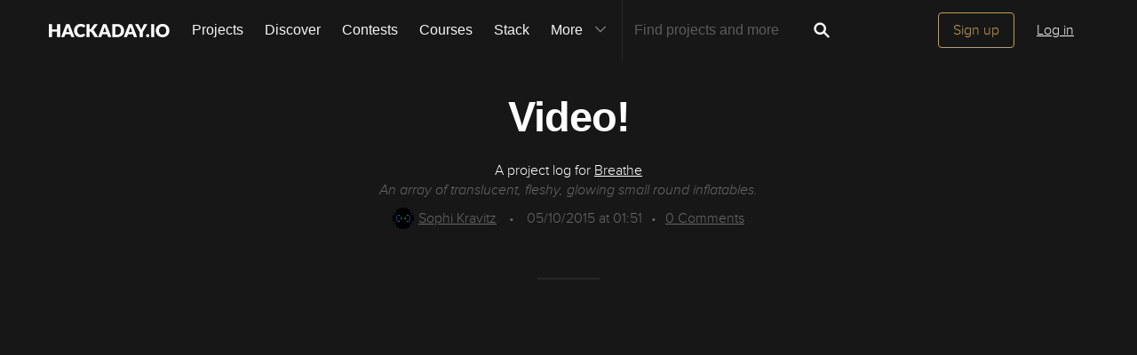

--- FILE ---
content_type: text/html; charset=utf-8
request_url: https://hackaday.io/project/5114-breathe/log/17643-video
body_size: 7670
content:
<!doctype html>
<!--[if lt IE 7]> <html class="no-js lt-ie9 lt-ie8 lt-ie7" lang="en"> <![endif]-->
<!--[if IE 7]>    <html class="no-js lt-ie9 lt-ie8" lang="en"> <![endif]-->
<!--[if IE 8]>    <html class="no-js lt-ie9" lang="en"> <![endif]-->
<!--[if IE 9]>    <html class="no-js ie9" lang="en"> <![endif]-->
<!--[if gt IE 9]><!--> <html class="no-js" lang="en"> <!--<![endif]-->

<head>
    
    

<title>Video! | Details | Hackaday.io</title>
<meta charset="utf-8">
<meta name="viewport" content="width=device-width, initial-scale=1.0">
<meta name="theme-color" content="#333333">
<link rel="apple-touch-icon-precomposed" href="/apple-touch-icon.png">
<link rel="stylesheet" href="//cdn.hackaday.io/css/style.css?version=1.8.0" />
<script type="text/javascript" src="//use.typekit.net/ymb0lgk.js"></script>
<script type="text/javascript">try{Typekit.load({ async: true });}catch(e){}</script>
        <script type="text/javascript">
        function getCommentIdFromUrl() {
            if(window.location.hash) {
                var hash = window.location.hash.substring(1);
                var commentId = parseInt(hash.replace('j-discussion-', ''));
                if (commentId) {
                    return commentId;
                }
            }
            return null;
        }

        var commentId = getCommentIdFromUrl();
        if (commentId) {
            var url = window.location.href;
            if (url.indexOf('?') > -1) {
                url = url.substring(0, url.indexOf('?'));
            }
            if (url.indexOf('#') > -1) {
                url = url.substring(0, url.indexOf('#'));
            }
            url += '/discussion-' + commentId;
            window.location.href = url;
        }
    </script>
    



<!-- Twitter Card data -->
<meta name="twitter:site" content="@hackadayio">
<meta name="twitter:card" content="summary_large_image">
<meta name="twitter:title" content="Video! | Details | Hackaday.io">
<meta name="twitter:description" content="&lt;iframe style=&#34;width: 500px; height: 281px;&#34; width=&#34;500&#34; height=&#34;281&#34; src=&#34;//www.youtube.com/embed/NkvQFnUcRGk&#34; frameborder=&#34;0&#34; allowfullscreen=&#34;&#34;&gt;&lt;/iframe&gt;">
<meta name="twitter:image" content="https://cdn.hackaday.io/images/2643091428166655287.jpg">

<!-- Open Graph data -->
<meta property="og:type" content="website" />


    <meta property="og:url" content="https://hackaday.io/project/project/5114-breathe/log/17643-video">

<meta property="og:title" content="Video! | Details | Hackaday.io">
<meta property="og:description" content="&lt;iframe style=&#34;width: 500px; height: 281px;&#34; width=&#34;500&#34; height=&#34;281&#34; src=&#34;//www.youtube.com/embed/NkvQFnUcRGk&#34; frameborder=&#34;0&#34; allowfullscreen=&#34;&#34;&gt;&lt;/iframe&gt;">
<meta property="og:image" content="https://cdn.hackaday.io/images/2643091428166655287.jpg">

</head>
<body>
    

<div class="header hfr-has-background-black" id="header">
    
    <div class="hfr-container hfr-is-max-widescreen">
        <nav class="hfr-navbar" role="navigation" aria-label="main navigation">
            <div class="hfr-navbar-brand">
                <a href="/" title="Hackaday.io" class="hfr-navbar-item logo">
                    <img src="/img/logo-squares.png" width="33px" height="23px" alt="Hackaday.io" class="hfr-is-hidden-touch hfr-is-hidden-widescreen">
                    <img src="/img/hackaday-logo.svg" width="138px" height="17px" alt="Hackaday.io" class="hfr-is-hidden-desktop-only">
                </a>
                <a role="button" class="hfr-navbar-burger hfr-burger" aria-label="menu" aria-expanded="false" data-target="navbarBasicExample">
                    <span aria-hidden="true"></span>
                    <span aria-hidden="true"></span>
                    <span aria-hidden="true"></span>
                </a>
            </div>

            <div class="hfr-navbar-menu">
                <div class="hfr-navbar-start">
                    <div class="hfr-navbar-item hfr-has-dropdown hfr-is-hoverable">
                        
                            <a href="/projects" class="hfr-navbar-item hfr-is-family-secondary ">Projects</a>
                        
                    </div>
                    <a href="/discover" class="hfr-navbar-item hfr-is-family-secondary ">Discover</a>
                    <a href="/contests" class="hfr-navbar-item hfr-is-family-secondary ">Contests</a>
                    <a href="/courses" class="hfr-navbar-item hfr-is-family-secondary hfr-is-hidden-desktop-only ">Courses</a>
                    <a href="/stack" class="hfr-navbar-item hfr-is-family-secondary ">Stack</a>
                    <div class="hfr-navbar-item hfr-has-dropdown hfr-is-hoverable">
                        <a class="hfr-navbar-link hfr-is-arrowless hfr-is-family-secondary">More 




    <div class="icon hfr-icon hfr-ml-3 hfr-has-text-grey hfr-is-hidden-touch">
        <svg width="16" height="16" xmlns="http://www.w3.org/2000/svg" viewBox="0 0 16 16"><path d="m8 9.702 4.79-4.79a.707.707 0 1 1 1 .999l-5.14 5.14a.705.705 0 0 1-.652.197.712.712 0 0 1-.646-.196l-5.14-5.14a.703.703 0 0 1-.004-1.002.708.708 0 0 1 1.003.004L8 9.702z" fill-rule="evenodd"/></svg>
        
    </div>

</a>
                        <div class="hfr-navbar-dropdown">
                            <a href="/courses" class="hfr-navbar-item hfr-is-hidden-touch hfr-is-hidden-widescreen">Courses</a>
                            <a href="/list/159729" class="hfr-navbar-item">Tutorials</a>
                            <a href="/events" class="hfr-navbar-item">Events</a>
                            <a href="/hackerspaces" class="hfr-navbar-item">Hackerspaces</a>
                            
                            <a href="https://hackaday.com/" target="_blank" rel="noopener noreferrer" class="hfr-navbar-item">Hackaday.com</a>
                            <a href="https://www.tindie.com/" target="_blank" rel="noopener noreferrer" class="hfr-navbar-item j-store-tracking">Tindie Marketplace</a>
                        </div>
                    </div>
                    <div class="hfr-navbar-item nav search-holder" style="border-left: 1px solid #272727;">
                        
<form id="search-form" class="hfr-field hfr-has-addons" action="/search" onsubmit="return submitSearch();" method="GET">
    <div class="hfr-control">
        <input type="text" placeholder="Find projects and more" name="term" class="hfr-input hfr-is-static j-add-search t-input-search" id="add-search" value="" autocomplete="off" pattern=".{2,}" required title="Two characters minimum"  />
    </div>
    <div class="control">
        <button type="submit" class="hfr-button button-search" title="Search">
            




    <div class="icon hfr-icon hfr-is-medium">
        <svg width="16" height="16" xmlns="http://www.w3.org/2000/svg" viewBox="0 0 16 16"><path d="M10.542 9.368a4.547 4.547 0 1 0-1.015 1.079c.04.086.094.166.165.237l2.727 2.727a.8.8 0 0 0 1.137.006.801.801 0 0 0-.006-1.136l-2.726-2.727a.812.812 0 0 0-.282-.185zm-1.72-.473a2.91 2.91 0 1 0-4.114-4.116 2.91 2.91 0 0 0 4.114 4.117z" fill-rule="evenodd"/></svg>
        
    </div>


        </button>
    </div>
</form>

                    </div>
                </div>

                
                    <div class="hfr-navbar-end">
                        <div class="hfr-navbar-item">
                            <div class="hfr-buttons">
                                <a href="/signup" class="hfr-button hfr-is-primary hfr-is-outlined">Sign up</a>
                                <a href="/signin?returnUrl=%2Fproject%2F5114-breathe%2Flog%2F17643-video" class="hfr-button hfr-is-text">Log in</a>
                            </div>
                        </div>
                    </div>
                
            </div>
        </nav>
    </div>
</div>

<div id="topMessage" class="alert small hide">
    <span class="j-top-content"></span>
    <a
        href="javascript:void(0);"
        class="alert-close j-top-message-close"
        title="Close"
    >
        




    <div class="icon icon-close-circle">
        <svg width="16" height="16" xmlns="http://www.w3.org/2000/svg" viewBox="0 0 16 16"><path d="M10.047 10.658a.562.562 0 0 1-.398-.165L7.984 8.828 6.32 10.493a.562.562 0 0 1-.961-.398.56.56 0 0 1 .164-.398L7.19 8.033 5.523 6.368a.561.561 0 1 1 .795-.796l1.665 1.665L9.65 5.572a.563.563 0 0 1 .795.796L8.78 8.033l1.665 1.664a.562.562 0 0 1-.398.961zm-2.062-7.5a4.875 4.875 0 1 0 .002 9.75 4.875 4.875 0 0 0-.004-9.75zm0 10.875a6 6 0 1 1 0-12 6 6 0 0 1 0 12z" fill-rule="evenodd"/></svg>
        
    </div>

 Close
    </a>
</div>




<script>
    var HIO = HIO || {};
</script>

    

    
        <div class="headline">
    <div class="container">
        
            
            <h1>Video!</h1>
            <p class="description-title">A project log for <a href="/project/5114">Breathe</a></p>
            <p class="description-summary">An array of translucent, fleshy, glowing small round inflatables.</p>
            <div class="description-metainfo">
                
                    <span class="identity-card" data-id="542"><a href="/hacker/542-sophi-kravitz"><img     src="https://cdn.hackaday.io/images/resize/24x24/2890191479253391477.png"     alt="sophi-kravitz" />Sophi Kravitz</a></span>
                    <span class="bull">&bull;</span>
                
                
                <span class='time-card' style='margin: 0' title='11 years ago'>05/10/2015 at 01:51</span><span class="bull">&bull;</span><a href="#discussion-list" title="See Comments"><span id="comment_count">0</span> Comments</a></span>
            </div>
        

    </div>
</div>


        <div class="container post-content ">
            <iframe style="width: 500px; height: 281px;" width="500" height="281" src="//www.youtube.com/embed/NkvQFnUcRGk" frameborder="0" allowfullscreen=""></iframe>
        </div>

        
    <div class="container post-pagination">
        <section class="section">
            
                <div class="prevnext-log-link">
                    <a class="gray-link" href="/project/5114/log/16383#discussion-list">
                        




    <div class="icon icon-long-arrow-left">
        <svg width="16" height="16" xmlns="http://www.w3.org/2000/svg" viewBox="0 0 16 16"><path d="m2.023 8.03 3.232-3.245v2.688h1.107v1.11H5.255v2.69L2.023 8.028zm5.506-.557h1.383v1.11H7.53v-1.11zm2.558 0h1.384v1.11h-1.384v-1.11zm2.55 0h1.385v1.11H12.64v-1.11z" fill-rule="evenodd"/></svg>
        
    </div>


                    </a>
                    <div class="prev-log-link-wrap">
                        <span class="hfr-is-capitalized">Previous log</span>
                        <h3 class="element-title">
                            <a href="/project/5114/log/16383">
                                Frame 2
                            </a>
                        </h3>
                        <small class="authorship"><span class='time-card' style='margin: 0' title='11 years ago'>04/11/2015 at 02:36</span>  &bull;
                            <a class="gray-link" href="/project/5114/log/16383#discussion-list">
                                0 comments
                            </a>
                        </small>
                    </div>
                </div>
            

            
        </section>
    </div>



        
            <div class="container post-content post-comments" id="post-comments">
                <section class="section last">
    <h2 id="j-discussions-title" class="section-title">Discussions</h2>

    <form id="j-discussion-add-top" action="/discussions/add" name="add-comment" method="POST" class="skip-global-form discussion-form j-discussion-add hide">

        <textarea placeholder="Add your comment" name="comment" class="redactor-comment textarea-field"></textarea>

        <div class="error-message alert-danger hide" id="addCommentErrorMessageTop"></div>

        <input type="hidden" name="categoryId" value="17643" />
        <input type="hidden" name="category" value="log" />
        <input type="hidden" name="_csrf" value="wLxlnMJ0-lNvPxmnm7bxCz5ImWYUX-HRy9MY" />
        <input type="hidden" name="replyTo" value="0" />

        <input type="submit" class="button-grey-gold-medium" value="Post comment" />
    </form>

    <div id="discussion-list" class="discussion-list">
        
<p>
    <div class="signup-holder textarea-holder">
        <textarea placeholder="Log In or become a member to leave your comment" name="comment" class="editable input-comment"></textarea>
    </div>
    <a href="#" class="button-grey-gold-small login-comment login-button">Log In/Sign up to comment</a>
</p>
<div class="modal-content-holder onboarding-modal login-modal" id="login-modal">
        <div class="onboarding-signup">
        <div class="onboarding-top">
    <div class="submissions-close modal-close">
        




    <div class="icon icon-close">
        <svg width="16" height="16" xmlns="http://www.w3.org/2000/svg" viewBox="0 0 16 16"><path d="M8 6.99 4.767 3.76a.714.714 0 1 0-1.01 1.01L6.992 8 3.76 11.233a.714.714 0 1 0 1.01 1.01L8 9.008l3.233 3.232a.714.714 0 1 0 1.01-1.01L9.008 8l3.232-3.233a.714.714 0 1 0-1.01-1.01L8 6.992z" fill-rule="evenodd"/></svg>
        
    </div>


    </div>

    <div class="onboarding-holder">
        <div class="headline">
            <h1 class="title text-center">
                Become a  Hackaday.io Member
            </h1>
            <p class="text-center">
                <span>Create an account to leave a comment.</span>
                <span>Already have an account?</span>
                <a href="/signin" class="should-link">Log In</a>.
            </p>
        </div>
        <div class="onboarding-content signin-holder">
            <div class="signin-left">
                <a href="/auth/github" class="sign-in-with-github-button button j-dialog-auth-window">
                    




    <div class="icon icon-github--signin">
        <svg width="16" height="16" xmlns="http://www.w3.org/2000/svg" viewBox="0 0 16 16"><path d="M3.643 7.513c-.158-.45-.228-.967-.228-1.543 0-1.024.33-1.41.77-1.955-.337-1.167.122-1.965.122-1.965s.71-.142 2.05.79c.728-.303 2.666-.328 3.584-.068.563-.36 1.593-.873 2.008-.73.113.176.355.688.147 1.813.14.247.874.772.877 2.258-.012.548-.07 1.01-.18 1.402.02 0-.14.485-.177.484C12.13 9.034 11.13 9.42 9.52 9.58c.522.32.672.72.672 1.802 0 1.083-.015 1.23-.012 1.478.006.408.623.604.6.736-.023.13-.517.11-.747.032-.654-.22-.588-.75-.588-.75l-.022-1.447s.044-.78-.253-.78v2.37c0 .516.372.672.372.863 0 .327-.68-.03-.888-.235-.32-.31-.283-.97-.275-1.49.006-.502-.006-1.603-.006-1.603l-.216.005s.088 2.403-.114 2.84c-.263.563-1.054.757-1.054.5 0-.172.194-.117.302-.503.093-.33.06-2.78.06-2.78s-.253.146-.253.605c0 .21-.007 1.41-.007 1.767 0 .45-.657.705-.973.705-.16 0-.36-.008-.36-.09 0-.208.602-.33.602-.762 0-.375-.008-1.34-.008-1.34s-.304.052-.736.052c-1.09 0-1.435-.675-1.6-1.053a1.859 1.859 0 0 0-.784-.908c-.18-.113-.222-.247-.013-.285.966-.175 1.212 1.063 1.857 1.26.46.14 1.052.08 1.346-.105.04-.378.32-.705.554-.877-1.64-.153-2.612-.705-3.116-1.593-.005 0-.236-.482-.217-.482z" fill-rule="evenodd"/></svg>
        
    </div>


                    <span>Sign up with Github</span>
                </a>
                <a href="/auth/twitter" class="sign-in-with-twitter-button button j-dialog-auth-window">
                    




    <div class="icon icon-twitter--signin">
        <svg xmlns="http://www.w3.org/2000/svg" viewBox="0 0 16 16" width="16" height="16"><path d="m9.1 7.1 4.3-4.9h-1L8.7 6.4l-3-4.2H2.3l4.5 6.4-4.5 5.1h1l3.9-4.5 3.1 4.5h3.4M3.7 3h1.6l7.2 10h-1.6"/></svg>
        
    </div>


                    <span>Sign up with X</span>
                </a>
                <span class="or-separator">OR</span>
            </div>
                
            <div class="signin-right">
                <form id="onboarding-ga" action="/signupfast" method="POST">
                <input type="text" class="input-field" placeholder="Enter your email address" required name="email"  />
                <input type="password" class="input-field" placeholder="Pick a secure password" required name="password"  />
                
                <input id="captchaInput" type="text" class="input-field onboarding-modal-captcha" placeholder="Enter captcha" name="captcha" autocomplete="new-password" style="width: -webkit-calc(100% - 115px);"/>
                <img src="/captcha.jpg#1769077759594" id="captchaUrl" style="vertical-align: middle;" class="onboarding-modal-captcha"/>
                <input type="hidden" name="okay_to_redirect" value="true" />

                <input type="hidden" name="source" value="/project : alternate modal" />
                <button class="gold-gold-button button-signin" type="submit">Sign up</button>
                <input type="hidden" name="_csrf" value="wLxlnMJ0-lNvPxmnm7bxCz5ImWYUX-HRy9MY" />
                <input 
                    type="hidden" 
                    class="input-field" 
                    placeholder="Invitation Code" 
                    required name="invitation_code"
                    value="5Ad0ix2-b96J"
                />
                </form>
            </div>
        </div>
    </div>

    </div>
    </div>

</div>








<script type="text/javascript">

    var pageIndex = 0;


</script>
    </div>

    

</section>




            </div>
        
    

    
<div class="j-modal-confirmation modal-background"></div>
<div class="j-modal-confirmation modal-content-holder">
    <div class="close"><a href="" id="modal-cancel" title="Close"><span class="modal-close">
        




    <div class="icon icon-close">
        <svg width="16" height="16" xmlns="http://www.w3.org/2000/svg" viewBox="0 0 16 16"><path d="M8 6.99 4.767 3.76a.714.714 0 1 0-1.01 1.01L6.992 8 3.76 11.233a.714.714 0 1 0 1.01 1.01L8 9.008l3.233 3.232a.714.714 0 1 0 1.01-1.01L9.008 8l3.232-3.233a.714.714 0 1 0-1.01-1.01L8 6.992z" fill-rule="evenodd"/></svg>
        
    </div>


    </span></a></div>
    <p class="text-center" id="modal-message"></p>
    <p class="text-center">
        <a class="grey-grey-button" id="modal-yes" href="javascript:void(0);" data-projecttype="project" data-projectid="5114" data-pageid="17643" data-pagetype="log">Yes, delete it</a>
        <a class="gold-gold-button" id="modal-cancel" href="">Cancel</a>
    </p>
</div>

    


    <script>
        var usersFromComments = '[]';
    </script>



    <script>
  window.geoRegion = "AMER";
  window.env       = "prod";
</script>

<div id="footer" class="footer">
  
    <a href="#header" class="back-to-top">
      




    <div class="icon icon-long-arrow-up">
        <svg width="16" height="16" xmlns="http://www.w3.org/2000/svg" viewBox="0 0 16 16"><path d="M8.023 2.03 4.78 5.26h2.688v1.11h1.11V5.26h2.688L8.023 2.03zm-.555 5.505V8.92h1.11V7.534H7.47zm0 2.56v1.383h1.11v-1.384H7.47zm0 2.55v1.384h1.11v-1.385H7.47z" fill-rule="evenodd"/></svg>
        
    </div>

 Going up?
    </a>
  

  <p>
    <a href="https://hackaday.com/about/">About Us</a>
    <a href="mailto:projects-contact@hackaday.com">Contact Hackaday.io</a>
    <a href="/project/37">Give Feedback</a>
    <a href="/tos">Terms of Use</a>
    <a href="https://supplyframe.com/company/privacy">Privacy Policy</a>
    <a href="https://dev.hackaday.io/" target="_blank" rel="noopener noreferrer">Hackaday API</a>
    
    <a id="do-not-sell-link" href="#">Do not sell or share my personal information</a>
    
  </p>
  
  <p><a id="footer--home" href="/">&copy; 2026 Hackaday</a></p>

  
</div>


<script type="text/javascript">
    (function(i,s,o,g,r,a,m){i['GoogleAnalyticsObject']=r;i[r]=i[r]||function(){
    (i[r].q=i[r].q||[]).push(arguments)},i[r].l=1*new Date();a=s.createElement(o),
    m=s.getElementsByTagName(o)[0];a.async=1;a.src=g;m.parentNode.insertBefore(a,m)
    })(window,document,'script','//www.google-analytics.com/analytics.js','ga');

    ga('create', 'UA-47229708-1', 'auto');

    var dimensionValue = 'nonregistered';
    ga('set', 'dimension1', dimensionValue);
    ga('require', 'displayfeatures');

    ga('send', 'pageview');
</script>

<!-- Google tag (gtag.js) -->
<script async src="https://www.googletagmanager.com/gtag/js?id=G-9XKDJZELWD"></script>
<script>
  window.dataLayer = window.dataLayer || [];
  function gtag(){dataLayer.push(arguments);}
  gtag('js', new Date());

  gtag('config', 'G-9XKDJZELWD');
</script>
<script>
    var csrftoken = 'wLxlnMJ0-lNvPxmnm7bxCz5ImWYUX-HRy9MY';
</script>


<img
    src="//analytics.supplyframe.com/trackingservlet/impression?action=pageImpression&amp;zone=HIO_log&amp;extra=logged%3Dfalse%7ChaveAccountCookie%3D0%7C&amp;ab=undefined"
    alt=""
    class="sf-impression"
/>




















    
    
    
    
    
    
    
    <script src="//cdn.hackaday.io/build/BMYGeAy2cbQWKJq2%2BOUCBAVOetyg1P0mrMh7GwYaeoLfqE9LNsc1HOCGXMHbMX%2B7mrVgUJAq1wVhQbofTVkMkf5zzJMr935mf0bY4fTLnDOPMqP3ob5kuSmfIGRyPoQsuO7G4V9HO57DXFUVFXdu%2FvAlgJyzHJAS094kXQWMM1e0GcF4%2BUWNDySunpU6y76BJybFMdoyl5vbiRc92%2Fy68CDarVhP1lu%2BI70yl9ICk2u3z87F4cq4OBMF8pQkCDt4tFt8fueyF8UUkHqGBMc152ro7WakKgzn92zennDzAy8PnMUDMjg4tFFSm7W9cYvkRwjAPjNhYeUy2wTKoU6hg7LVA2RS94p0RohTMBugohQl%2FPL8aCy6A63g2v4IXThgcyTMT93HI2sGgwPHNTmEDSjQKK1dNkBXzjvJOs2uw9kV2%2FQ9BbsZAv6aXu0IPOkXPJLI4e1WGZ9FGZnHlFAKqR1Q2fc1j8aTtgsss%2BROiNUIpnT28Q0nfINURpi40O2KUJGAvA%2Bec2AaWxVOp1oiC4hmjCeUWkR9A12JsWHWTAGQBQuF3zpOTPb2pjCXYGoswuA78BhFT9IDZZYZzd5l8EH78sNgBpav%2FcdkAYQWhFCP%2Bix5fSVezYwePtc9YbSFFHJbQ1M%2BS6aq3k8ybyr8Kg%3D%3D-1.8.0.js" ></script>
</body>
</html>


--- FILE ---
content_type: image/svg+xml; charset=utf-8
request_url: https://hackaday.io/captcha.jpg
body_size: 2358
content:
<svg xmlns="http://www.w3.org/2000/svg" width="110" height="40" viewBox="0,0,110,40"><rect width="100%" height="100%" fill="rgb(23,23,23)"/><path d="M13 21 C57 21,58 3,107 33" stroke="#e94669" fill="none"/><path d="M5 32 C53 21,66 8,109 30" stroke="#2a9ae6" fill="none"/><path d="M14 3 C70 16,40 26,91 35" stroke="#5ce3bf" fill="none"/><path fill="rgb(193,159,84)" d="M8.98 29.81L8.93 24.88L10.63 24.96L10.59 10.28L9.01 10.33L9.00 7.07L13.77 6.97L13.73 16.68L15.46 16.78L15.35 13.42L17.07 13.52L17.06 7.01L20.37 7.07L20.31 13.50L18.59 13.42L18.66 16.73L17.14 16.84L17.01 19.95L18.74 20.06L18.74 23.31L20.37 23.32L20.21 29.66L17.04 29.73L17.12 23.32L15.47 23.29L15.42 19.99L13.87 20.06L13.76 29.71L9.01 29.83"/><path fill="rgb(193,159,84)" d="M26.06 26.58L26.01 23.28L29.18 23.20L29.28 26.55L32.43 26.45L32.47 16.73L25.92 16.69L26.06 7.07L35.74 7.01L35.77 10.29L29.24 10.26L29.32 13.59L34.16 13.55L34.14 16.79L35.72 16.74L35.64 26.40L34.17 26.57L34.10 29.74L27.66 29.81L27.68 26.58L26.08 26.59"/><path fill="rgb(193,159,84)" d="M46.28 23.25L44.66 23.25L44.56 26.40L47.88 26.47L47.96 20.05L46.24 19.95L46.27 23.24ZM47.85 10.19L44.59 10.18L44.72 16.81L46.29 16.75L46.20 13.42L47.99 13.58L47.83 10.17ZM43.01 6.97L49.48 6.95L49.51 10.22L51.22 10.31L51.21 26.54L49.47 26.44L49.59 29.81L43.02 29.74L43.05 26.52L41.49 26.58L41.41 10.25L43.03 10.25L43.02 6.98"/><path fill="rgb(193,159,84)" d="M63.41 16.82L60.03 16.69L60.07 23.23L63.31 23.22L63.25 16.66ZM55.22 33.00L55.14 29.68L56.81 29.72L56.83 16.74L55.14 16.68L55.24 13.53L58.52 13.55L58.39 16.68L60.04 16.70L60.05 13.46L65.01 13.55L64.92 16.71L66.66 16.82L66.65 23.32L65.02 23.30L64.98 26.52L60.16 26.57L60.00 29.66L61.78 29.82L61.64 32.92L55.28 33.07"/><path fill="rgb(193,159,84)" d="M72.30 7.03L82.03 7.01L82.08 16.81L80.31 16.67L80.34 19.95L78.68 19.91L78.72 29.70L75.62 29.85L75.57 20.05L77.13 19.99L77.11 16.72L78.76 16.75L78.67 10.16L75.49 10.22L75.48 13.47L72.29 13.52L72.21 6.94"/><path fill="rgb(193,159,84)" d="M91.03 7.08L95.91 7.09L95.76 10.19L97.54 10.34L97.50 13.55L94.24 13.54L94.13 10.19L92.56 10.24L92.57 16.75L94.23 16.78L94.20 20.01L92.56 19.99L92.63 26.55L94.10 26.41L94.15 29.70L87.73 29.79L87.69 26.50L89.36 26.54L89.23 19.91L87.66 19.96L87.78 16.84L89.30 16.73L89.25 10.18L91.00 10.31L90.85 6.90"/></svg>